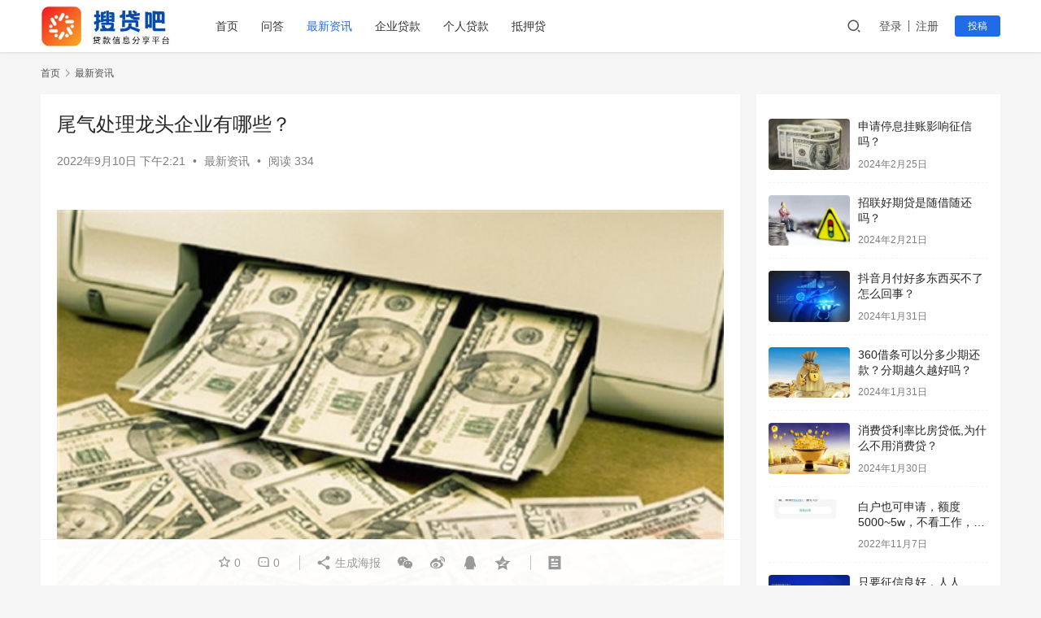

--- FILE ---
content_type: text/html; charset=UTF-8
request_url: https://www.soudai8.com/101411680.html
body_size: 15408
content:
<!DOCTYPE html>
<html lang="zh-CN">
<head>
    <meta charset="UTF-8">
    <meta http-equiv="Content-Security-Policy" content="upgrade-insecure-requests">
    <meta http-equiv="X-UA-Compatible" content="IE=edge,chrome=1">
    <meta name="renderer" content="webkit">
    <meta name="viewport" content="width=device-width,initial-scale=1.0,user-scalable=no,maximum-scale=1,viewport-fit=cover">
    <title>尾气处理龙头企业有哪些？-搜贷吧_网贷口子_新口子秒批贷款_好下款网贷口子_网贷口子发布平台</title>
    <meta name="description" content="尾气处理龙头企业有：龙蟠科技：从事车用环保精细化学品的研发、生产和销售。历经十余年的发展，公司以润滑油节能环保最优化技术（ECO技术）、氮氧化合物排放控制技术（DeNOx技术）、挥发性有机物净化技术（VOC-Free技术）三大核心技术体系为依托，已形成集润滑油、发动机冷却液、柴油发动机尾气处理液、车用养护品等于一体的车..." />
<meta property="og:type" content="article" />
<meta property="og:url" content="https://www.soudai8.com/101411680.html" />
<meta property="og:site_name" content="搜贷吧_网贷口子_新口子秒批贷款_好下款网贷口子_网贷口子发布平台" />
<meta property="og:title" content="尾气处理龙头企业有哪些？" />
<meta property="og:image" content="https://www.soudai8.com/wp-content/uploads/2022/08/b375eab2e67f1921ffcd927816d37535.jpg" />
<meta property="og:description" content="尾气处理龙头企业有：龙蟠科技：从事车用环保精细化学品的研发、生产和销售。历经十余年的发展，公司以润滑油节能环保最优化技术（ECO技术）、氮氧化合物排放控制技术（DeNOx技术）、挥发性有机物净化技术（VOC-Free技术）三大核心技术体系为依托，已形成集润滑油、发动机冷却液、柴油发动机尾气处理液、车用养护品等于一体的车..." />
<link rel="canonical" href="https://www.soudai8.com/101411680.html" />
<meta name="applicable-device" content="pc,mobile" />
<meta http-equiv="Cache-Control" content="no-transform" />
<link rel="shortcut icon" href="https://www.soudai8.com/wp-content/uploads/2022/11/2022111601375133.png" />
<link rel='stylesheet' id='stylesheet-css'  href='//www.soudai8.com/wp-content/uploads/wpcom/style.6.9.4.1756175806.css?ver=6.9.4' type='text/css' media='all' />
<link rel='stylesheet' id='remixicon-css'  href='https://www.soudai8.com/wp-content/themes/justnews/themer/assets/css/remixicon-2.5.0.min.css?ver=2.5.0' type='text/css' media='all' />
<link rel='stylesheet' id='font-awesome-css'  href='https://www.soudai8.com/wp-content/themes/justnews/themer/assets/css/font-awesome.css?ver=6.9.4' type='text/css' media='all' />
<link rel='stylesheet' id='wp-block-library-css'  href='https://www.soudai8.com/wp-includes/css/dist/block-library/style.min.css?ver=6.0.11' type='text/css' media='all' />
<style id='global-styles-inline-css' type='text/css'>
body{--wp--preset--color--black: #000000;--wp--preset--color--cyan-bluish-gray: #abb8c3;--wp--preset--color--white: #ffffff;--wp--preset--color--pale-pink: #f78da7;--wp--preset--color--vivid-red: #cf2e2e;--wp--preset--color--luminous-vivid-orange: #ff6900;--wp--preset--color--luminous-vivid-amber: #fcb900;--wp--preset--color--light-green-cyan: #7bdcb5;--wp--preset--color--vivid-green-cyan: #00d084;--wp--preset--color--pale-cyan-blue: #8ed1fc;--wp--preset--color--vivid-cyan-blue: #0693e3;--wp--preset--color--vivid-purple: #9b51e0;--wp--preset--gradient--vivid-cyan-blue-to-vivid-purple: linear-gradient(135deg,rgba(6,147,227,1) 0%,rgb(155,81,224) 100%);--wp--preset--gradient--light-green-cyan-to-vivid-green-cyan: linear-gradient(135deg,rgb(122,220,180) 0%,rgb(0,208,130) 100%);--wp--preset--gradient--luminous-vivid-amber-to-luminous-vivid-orange: linear-gradient(135deg,rgba(252,185,0,1) 0%,rgba(255,105,0,1) 100%);--wp--preset--gradient--luminous-vivid-orange-to-vivid-red: linear-gradient(135deg,rgba(255,105,0,1) 0%,rgb(207,46,46) 100%);--wp--preset--gradient--very-light-gray-to-cyan-bluish-gray: linear-gradient(135deg,rgb(238,238,238) 0%,rgb(169,184,195) 100%);--wp--preset--gradient--cool-to-warm-spectrum: linear-gradient(135deg,rgb(74,234,220) 0%,rgb(151,120,209) 20%,rgb(207,42,186) 40%,rgb(238,44,130) 60%,rgb(251,105,98) 80%,rgb(254,248,76) 100%);--wp--preset--gradient--blush-light-purple: linear-gradient(135deg,rgb(255,206,236) 0%,rgb(152,150,240) 100%);--wp--preset--gradient--blush-bordeaux: linear-gradient(135deg,rgb(254,205,165) 0%,rgb(254,45,45) 50%,rgb(107,0,62) 100%);--wp--preset--gradient--luminous-dusk: linear-gradient(135deg,rgb(255,203,112) 0%,rgb(199,81,192) 50%,rgb(65,88,208) 100%);--wp--preset--gradient--pale-ocean: linear-gradient(135deg,rgb(255,245,203) 0%,rgb(182,227,212) 50%,rgb(51,167,181) 100%);--wp--preset--gradient--electric-grass: linear-gradient(135deg,rgb(202,248,128) 0%,rgb(113,206,126) 100%);--wp--preset--gradient--midnight: linear-gradient(135deg,rgb(2,3,129) 0%,rgb(40,116,252) 100%);--wp--preset--duotone--dark-grayscale: url('#wp-duotone-dark-grayscale');--wp--preset--duotone--grayscale: url('#wp-duotone-grayscale');--wp--preset--duotone--purple-yellow: url('#wp-duotone-purple-yellow');--wp--preset--duotone--blue-red: url('#wp-duotone-blue-red');--wp--preset--duotone--midnight: url('#wp-duotone-midnight');--wp--preset--duotone--magenta-yellow: url('#wp-duotone-magenta-yellow');--wp--preset--duotone--purple-green: url('#wp-duotone-purple-green');--wp--preset--duotone--blue-orange: url('#wp-duotone-blue-orange');--wp--preset--font-size--small: 13px;--wp--preset--font-size--medium: 20px;--wp--preset--font-size--large: 36px;--wp--preset--font-size--x-large: 42px;}.has-black-color{color: var(--wp--preset--color--black) !important;}.has-cyan-bluish-gray-color{color: var(--wp--preset--color--cyan-bluish-gray) !important;}.has-white-color{color: var(--wp--preset--color--white) !important;}.has-pale-pink-color{color: var(--wp--preset--color--pale-pink) !important;}.has-vivid-red-color{color: var(--wp--preset--color--vivid-red) !important;}.has-luminous-vivid-orange-color{color: var(--wp--preset--color--luminous-vivid-orange) !important;}.has-luminous-vivid-amber-color{color: var(--wp--preset--color--luminous-vivid-amber) !important;}.has-light-green-cyan-color{color: var(--wp--preset--color--light-green-cyan) !important;}.has-vivid-green-cyan-color{color: var(--wp--preset--color--vivid-green-cyan) !important;}.has-pale-cyan-blue-color{color: var(--wp--preset--color--pale-cyan-blue) !important;}.has-vivid-cyan-blue-color{color: var(--wp--preset--color--vivid-cyan-blue) !important;}.has-vivid-purple-color{color: var(--wp--preset--color--vivid-purple) !important;}.has-black-background-color{background-color: var(--wp--preset--color--black) !important;}.has-cyan-bluish-gray-background-color{background-color: var(--wp--preset--color--cyan-bluish-gray) !important;}.has-white-background-color{background-color: var(--wp--preset--color--white) !important;}.has-pale-pink-background-color{background-color: var(--wp--preset--color--pale-pink) !important;}.has-vivid-red-background-color{background-color: var(--wp--preset--color--vivid-red) !important;}.has-luminous-vivid-orange-background-color{background-color: var(--wp--preset--color--luminous-vivid-orange) !important;}.has-luminous-vivid-amber-background-color{background-color: var(--wp--preset--color--luminous-vivid-amber) !important;}.has-light-green-cyan-background-color{background-color: var(--wp--preset--color--light-green-cyan) !important;}.has-vivid-green-cyan-background-color{background-color: var(--wp--preset--color--vivid-green-cyan) !important;}.has-pale-cyan-blue-background-color{background-color: var(--wp--preset--color--pale-cyan-blue) !important;}.has-vivid-cyan-blue-background-color{background-color: var(--wp--preset--color--vivid-cyan-blue) !important;}.has-vivid-purple-background-color{background-color: var(--wp--preset--color--vivid-purple) !important;}.has-black-border-color{border-color: var(--wp--preset--color--black) !important;}.has-cyan-bluish-gray-border-color{border-color: var(--wp--preset--color--cyan-bluish-gray) !important;}.has-white-border-color{border-color: var(--wp--preset--color--white) !important;}.has-pale-pink-border-color{border-color: var(--wp--preset--color--pale-pink) !important;}.has-vivid-red-border-color{border-color: var(--wp--preset--color--vivid-red) !important;}.has-luminous-vivid-orange-border-color{border-color: var(--wp--preset--color--luminous-vivid-orange) !important;}.has-luminous-vivid-amber-border-color{border-color: var(--wp--preset--color--luminous-vivid-amber) !important;}.has-light-green-cyan-border-color{border-color: var(--wp--preset--color--light-green-cyan) !important;}.has-vivid-green-cyan-border-color{border-color: var(--wp--preset--color--vivid-green-cyan) !important;}.has-pale-cyan-blue-border-color{border-color: var(--wp--preset--color--pale-cyan-blue) !important;}.has-vivid-cyan-blue-border-color{border-color: var(--wp--preset--color--vivid-cyan-blue) !important;}.has-vivid-purple-border-color{border-color: var(--wp--preset--color--vivid-purple) !important;}.has-vivid-cyan-blue-to-vivid-purple-gradient-background{background: var(--wp--preset--gradient--vivid-cyan-blue-to-vivid-purple) !important;}.has-light-green-cyan-to-vivid-green-cyan-gradient-background{background: var(--wp--preset--gradient--light-green-cyan-to-vivid-green-cyan) !important;}.has-luminous-vivid-amber-to-luminous-vivid-orange-gradient-background{background: var(--wp--preset--gradient--luminous-vivid-amber-to-luminous-vivid-orange) !important;}.has-luminous-vivid-orange-to-vivid-red-gradient-background{background: var(--wp--preset--gradient--luminous-vivid-orange-to-vivid-red) !important;}.has-very-light-gray-to-cyan-bluish-gray-gradient-background{background: var(--wp--preset--gradient--very-light-gray-to-cyan-bluish-gray) !important;}.has-cool-to-warm-spectrum-gradient-background{background: var(--wp--preset--gradient--cool-to-warm-spectrum) !important;}.has-blush-light-purple-gradient-background{background: var(--wp--preset--gradient--blush-light-purple) !important;}.has-blush-bordeaux-gradient-background{background: var(--wp--preset--gradient--blush-bordeaux) !important;}.has-luminous-dusk-gradient-background{background: var(--wp--preset--gradient--luminous-dusk) !important;}.has-pale-ocean-gradient-background{background: var(--wp--preset--gradient--pale-ocean) !important;}.has-electric-grass-gradient-background{background: var(--wp--preset--gradient--electric-grass) !important;}.has-midnight-gradient-background{background: var(--wp--preset--gradient--midnight) !important;}.has-small-font-size{font-size: var(--wp--preset--font-size--small) !important;}.has-medium-font-size{font-size: var(--wp--preset--font-size--medium) !important;}.has-large-font-size{font-size: var(--wp--preset--font-size--large) !important;}.has-x-large-font-size{font-size: var(--wp--preset--font-size--x-large) !important;}
</style>
<script type='text/javascript' src='https://www.soudai8.com/wp-content/themes/justnews/themer/assets/js/jquery-3.6.0.min.js?ver=6.9.4' id='jquery-core-js'></script>
<script type='text/javascript' src='https://www.soudai8.com/wp-includes/js/jquery/jquery-migrate.min.js?ver=3.3.2' id='jquery-migrate-js'></script>
<link rel="EditURI" type="application/rsd+xml" title="RSD" href="https://www.soudai8.com/xmlrpc.php?rsd" />
<link rel="wlwmanifest" type="application/wlwmanifest+xml" href="https://www.soudai8.com/wp-includes/wlwmanifest.xml" /> 
<meta name="baidu_union_verify" content="4fe10f63b8d2e530b0e3aac48b057167">
<link rel="icon" href="https://www.soudai8.com/wp-content/uploads/2022/11/2022111601375133.png" sizes="32x32" />
<link rel="icon" href="https://www.soudai8.com/wp-content/uploads/2022/11/2022111601375133.png" sizes="192x192" />
<link rel="apple-touch-icon" href="https://www.soudai8.com/wp-content/uploads/2022/11/2022111601375133.png" />
<meta name="msapplication-TileImage" content="https://www.soudai8.com/wp-content/uploads/2022/11/2022111601375133.png" />
    <!--[if lte IE 11]><![endif]-->
</head>
<body class="post-template-default single single-post postid-11680 single-format-standard lang-cn el-boxed">
<header class="header">
    <div class="container clearfix">
        <div class="navbar-header">
            <button type="button" class="navbar-toggle collapsed" data-toggle="collapse" data-target=".navbar-collapse" aria-label="menu">
                <span class="icon-bar icon-bar-1"></span>
                <span class="icon-bar icon-bar-2"></span>
                <span class="icon-bar icon-bar-3"></span>
            </button>
                        <div class="logo">
                <a href="https://www.soudai8.com" rel="home"><img src="https://www.soudai8.com/wp-content/uploads/2022/11/logo2-1-e1655892157306.jpg" alt="搜贷吧_网贷口子_新口子秒批贷款_好下款网贷口子_网贷口子发布平台"></a>
            </div>
        </div>
        <div class="collapse navbar-collapse">
            <nav class="navbar-left primary-menu"><ul id="menu-menu" class="nav navbar-nav wpcom-adv-menu"><li class="shouye menu-item"><a href="https://www.soudai8.com">首页</a></li>
<li class="wenda menu-item"><a href="https://www.soudai8.com/wenda">问答</a></li>
<li class="zixun menu-item current-post-ancestor current-post-parent active"><a href="https://www.soudai8.com/category/zixun">最新资讯</a></li>
<li class="qiyedai menu-item"><a href="https://www.soudai8.com/category/qiyedai">企业贷款</a></li>
<li class="gerendai menu-item"><a href="https://www.soudai8.com/category/gerendai">个人贷款</a></li>
<li class="diyadai menu-item"><a href="https://www.soudai8.com/category/diyadai">抵押贷</a></li>
</ul></nav>            <div class="navbar-action pull-right">
                <div class="navbar-search-icon j-navbar-search"><i class="wpcom-icon wi"><svg aria-hidden="true"><use xlink:href="#wi-search"></use></svg></i></div>
                                                    <div id="j-user-wrap">
                        <a class="login" href="https://www.soudai8.com/2514613.html/dc2910464ece9a96a7d6d9fea92d35f9?modal-type=login">登录</a>
                        <a class="login register" href="https://www.soudai8.com/register?modal-type=register">注册</a>
                    </div>
                    <a class="btn btn-primary btn-xs publish" href="https://www.soudai8.com/?p=29">
                        投稿</a>
                                                </div>
            <form class="navbar-search" action="https://www.soudai8.com" method="get" role="search">
                <div class="navbar-search-inner">
                    <i class="wpcom-icon wi navbar-search-close"><svg aria-hidden="true"><use xlink:href="#wi-close"></use></svg></i>                    <input type="text" name="s" class="navbar-search-input" autocomplete="off" placeholder="输入关键词搜索..." value="">
                    <button class="navbar-search-btn" type="submit"><i class="wpcom-icon wi"><svg aria-hidden="true"><use xlink:href="#wi-search"></use></svg></i></button>
                </div>
            </form>
        </div><!-- /.navbar-collapse -->
    </div><!-- /.container -->
</header>
<div id="wrap">

    <div class="wrap container">
        <ol class="breadcrumb" vocab="https://schema.org/" typeof="BreadcrumbList"><li class="home" property="itemListElement" typeof="ListItem"><a href="https://www.soudai8.com" property="item" typeof="WebPage"><span property="name" class="hide">搜贷吧_网贷口子_新口子秒批贷款_好下款网贷口子_网贷口子发布平台</span>首页</a><meta property="position" content="1"></li><li property="itemListElement" typeof="ListItem"><i class="wpcom-icon wi"><svg aria-hidden="true"><use xlink:href="#wi-arrow-right-3"></use></svg></i><a href="https://www.soudai8.com/category/zixun" property="item" typeof="WebPage"><span property="name">最新资讯</span></a><meta property="position" content="2"></li></ol>        <main class="main">
                            <article id="post-11680" class="post-11680 post type-post status-publish format-standard hentry category-zixun entry">
                    <div class="entry-main">
                                                

                        
                        
                        <div class="entry-head">
                            <h1 class="entry-title">尾气处理龙头企业有哪些？</h1>
                            <div class="entry-info">
                                                                <time class="entry-date published" datetime="2022-09-10T14:21:13+08:00" pubdate>
                                    2022年9月10日 下午2:21                                </time>
                                <span class="dot">•</span>
                                <a href="https://www.soudai8.com/category/zixun" rel="category tag">最新资讯</a>                                                                        <span class="dot">•</span>
                                        <span>阅读 334</span>
                                                                </div>
                        </div>
                        

                                                <div class="entry-content">
                            
<p><div id="1fa17c42-116a-4d0f-be00-4f38a157f9f9" style="font-size:18px;margin:20px 0px;text-align:left;"><noscript><img alt="尾气处理龙头企业有哪些？" src="https://www.soudai8.com/wp-content/uploads/2022/08/b375eab2e67f1921ffcd927816d37535.jpg" title="" href="" style="width:100%"></noscript><img class="j-lazy" alt="尾气处理龙头企业有哪些？" src="https://www.soudai8.com/wp-content/themes/justnews/themer/assets/images/lazy.png" data-original="https://www.soudai8.com/wp-content/uploads/2022/08/b375eab2e67f1921ffcd927816d37535.jpg" title="" href="" style="width:100%"><p id="24d572a2-ab12-4c9a-a6b1-9dc982cc792c" style="font-weight:400;text-align:left;line-height:1.667;margin:20px 0px;font-size:18px;">尾气处理龙头企业有：</p><p id="0571ab31-9eac-4730-9127-264d030f41c8" style="font-weight:400;text-align:left;line-height:1.667;margin:20px 0px;font-size:18px;"><strong id="a8100db8-d031-499b-bc2e-f7d5fc74a3bc" style="font-size:18px;margin:20px 0px;font-weight:700;">龙蟠科技</strong>：从事车用环保精细化学品的研发、生产和销售。历经十余年的发展，公司以润滑油节能环保最优化技术（ECO技术）、氮氧化合物排放控制技术（DeNOx技术）、挥发性有机物净化技术（VOC-Free技术）三大核心技术体系为依托，已形成集润滑油、发动机冷却液、柴油发动机尾气处理液、车用养护品等于一体的车用环保精细化学品的产品体系，产品广泛应用于汽车整车制造、汽车后市场、工程机械等领域。</p><p id="9c9ddcd4-52d4-4271-b455-2272f91cb4e4" style="font-weight:400;text-align:left;line-height:1.667;margin:20px 0px;font-size:18px;"></p><p id="74795bff-e655-419f-ac83-7f96f3f46426" style="font-weight:400;text-align:left;line-height:1.667;margin:20px 0px;font-size:18px;"><strong id="5c9238f8-3365-4442-843e-3e997170515d" style="font-size:18px;margin:20px 0px;font-weight:700;">中自科技</strong>：公司是一家专注于环保催化剂的研发、生产和销售的高新技术企业，是我国移动污染源（机动车、非道路机械、船舶等）尾气处理催化剂领域的少数主要国产厂商之一，并积极探索其技术在氢燃料电池电催化剂等新能源领域的应用。</p><p id="bd9c265b-31c8-4f68-a2ee-27e3f1ef9090" style="font-weight:400;text-align:left;line-height:1.667;margin:20px 0px;font-size:18px;"><strong id="34674a7f-3233-4714-b1db-8010d857aed3" style="font-size:18px;margin:20px 0px;font-weight:700;">艾可蓝</strong>：公司主营业务为发动机尾气后处理产品及与大气相关产品的研发、生产和销售，报告期内主要产品包括柴油机选择性催化还原器型产品（SCR）、柴油机颗粒捕集器型产品（DPF）、汽油机三元催化剂/器（TWC）等产品，同时形成小规模的VOCs废气治理设备收入。</p><p id="83e208c5-deb0-4f8c-b57a-4a43f4caf3d0" style="font-weight:400;text-align:left;line-height:1.667;margin:20px 0px;font-size:18px;"><strong id="51dc49d1-785c-4bb5-b01e-d7296e5b1efc" style="font-size:18px;margin:20px 0px;font-weight:700;">奥福环保</strong>：专注于蜂窝陶瓷技术的研发与应用，以此为基础面向大气污染治理领域为客户提供蜂窝陶瓷系列产品及以蜂窝陶瓷为核心部件的工业废气处理设备。</p><p id="20132f68-0f59-4bc5-9997-efe789e110b1" style="font-weight:400;text-align:left;line-height:1.667;margin:20px 0px;font-size:18px;"><strong id="5835a2f0-a082-4040-9f32-3966e1bc6a8f" style="font-size:18px;margin:20px 0px;font-weight:700;">国瓷材料</strong>：公司主要从事各类高端新材料，重点是高端功能陶瓷材料的研发、生产和销售，主要产品包括电子陶瓷材料、催化材料、生物医疗材料及其他材料，应用领域涵盖电子信息和通讯领域、汽车尾气催化领域、生物医疗领域等现代高科技领域。公司紧紧围绕新材料这一核心业务，利用自身的技术优势持续深耕细作，充分发挥在新材料制备方面掌握的一系列核心技术，持续不断的进行新材料的研发、生产。</p><p id="4bfa70ff-e1da-4bec-b520-7460ca951845" style="font-weight:400;text-align:left;line-height:1.667;margin:20px 0px;font-size:18px;"><strong id="d07a23f0-bb63-4bdd-b47c-d0a91cc9a79d" style="font-size:18px;margin:20px 0px;font-weight:700;">隆盛科技</strong>：公司主营业务为发动机废气再循环（EGR）系统的研发、生产和销售，主要产品为发动机废气再循环（EGR）系统产品，包括EGR阀、控制单元（ECU）、传感器、EGR冷却器等。</p></div></p>
                                                                                </div>

                        <div class="entry-tag"></div>
                        <div class="entry-action">
                            <div class="btn-zan" data-id="11680"><i class="wpcom-icon wi"><svg aria-hidden="true"><use xlink:href="#wi-thumb-up-fill"></use></svg></i> 赞 <span class="entry-action-num">(0)</span></div>

                                                    </div>

                        <div class="entry-bar">
                            <div class="entry-bar-inner clearfix">
                                                                <div class="info text-center">
                                    <div class="info-item meta">
                                                                                    <a class="meta-item j-heart" href="javascript:;" data-id="11680"><i class="wpcom-icon wi"><svg aria-hidden="true"><use xlink:href="#wi-star"></use></svg></i> <span class="data">0</span></a>                                        <a class="meta-item" href="#comments"><i class="wpcom-icon wi"><svg aria-hidden="true"><use xlink:href="#wi-comment"></use></svg></i> <span class="data">0</span></a>                                                                            </div>
                                    <div class="info-item share">
                                        <a class="meta-item mobile j-mobile-share" href="javascript:;" data-id="11680" data-qrcode="https://www.soudai8.com/101411680.html"><i class="wpcom-icon wi"><svg aria-hidden="true"><use xlink:href="#wi-share"></use></svg></i> 生成海报</a>
                                                                                    <a class="meta-item wechat" data-share="wechat" target="_blank" rel="nofollow" href="#">
                                                <i class="wpcom-icon wi"><svg aria-hidden="true"><use xlink:href="#wi-wechat"></use></svg></i>                                            </a>
                                                                                    <a class="meta-item weibo" data-share="weibo" target="_blank" rel="nofollow" href="#">
                                                <i class="wpcom-icon wi"><svg aria-hidden="true"><use xlink:href="#wi-weibo"></use></svg></i>                                            </a>
                                                                                    <a class="meta-item qq" data-share="qq" target="_blank" rel="nofollow" href="#">
                                                <i class="wpcom-icon wi"><svg aria-hidden="true"><use xlink:href="#wi-qq"></use></svg></i>                                            </a>
                                                                                    <a class="meta-item qzone" data-share="qzone" target="_blank" rel="nofollow" href="#">
                                                <i class="wpcom-icon wi"><svg aria-hidden="true"><use xlink:href="#wi-qzone"></use></svg></i>                                            </a>
                                                                            </div>
                                    <div class="info-item act">
                                        <a href="javascript:;" id="j-reading"><i class="wpcom-icon wi"><svg aria-hidden="true"><use xlink:href="#wi-article"></use></svg></i></a>
                                    </div>
                                </div>
                            </div>
                        </div>
                    </div>
                    

                                        
                                            <div class="entry-related-posts">
                            <h3 class="entry-related-title">相关推荐</h3><ul class="entry-related cols-3 post-loop post-loop-default"><li class="item">
        <div class="item-img">
        <a class="item-img-inner" href="https://www.soudai8.com/031037475.html" title="碳中和相关股票有哪些" target="_blank" rel="bookmark">
            <img width="480" height="300" src="https://www.soudai8.com/wp-content/themes/justnews/themer/assets/images/lazy.png" class="attachment-default size-default wp-post-image j-lazy" alt="碳中和相关股票有哪些" data-original="https://www.soudai8.com/wp-content/uploads/2022/08/72452429702ef0be7ed5f91d658668ae-480x300.jpg" />        </a>
                <a class="item-category" href="https://www.soudai8.com/category/zixun" target="_blank">最新资讯</a>
            </div>
        <div class="item-content">
                <h4 class="item-title">
            <a href="https://www.soudai8.com/031037475.html" target="_blank" rel="bookmark">
                                 碳中和相关股票有哪些            </a>
        </h4>
        <div class="item-excerpt">
            <p>碳中和无疑是近年来金融市场上的一个热门话题，这也成为了股市中的一个热门赛道，而且近日，首批碳中和ETF也正式获批。那么对于想要投资股票的投资者来说，碳中和相关股票有哪些？这我们就可以参考一下碳中和指数的十大重仓股，以及同花顺的碳中和概念股。 【1】碳中和概念股 截至目前，同花顺的碳中和概念股共126只，这里仅列举前30只。 【2】中证上海环交所碳中和指数十大&#8230;</p>
        </div>
        <div class="item-meta">
                                    <span class="item-meta-li date">2022年11月3日</span>
            <div class="item-meta-right">
                <span class="item-meta-li views" title="阅读数"><i class="wpcom-icon wi"><svg aria-hidden="true"><use xlink:href="#wi-eye"></use></svg></i>367</span>            </div>
        </div>
    </div>
</li>
<li class="item">
        <div class="item-img">
        <a class="item-img-inner" href="https://www.soudai8.com/121530374.html" title="装修贷能够刷二维码支付吗？试一下不就清晰了" target="_blank" rel="bookmark">
            <img class="j-lazy" src="https://www.soudai8.com/wp-content/themes/justnews/themer/assets/images/lazy.png" data-original="https://www.soudai8.com/wp-content/uploads/2022/08/da07a0164af33d43c2eb40c0e6b6d2f3-480x300.jpg" width="480" height="300" alt="装修贷能够刷二维码支付吗？试一下不就清晰了">        </a>
                <a class="item-category" href="https://www.soudai8.com/category/zixun" target="_blank">最新资讯</a>
            </div>
        <div class="item-content">
                <h4 class="item-title">
            <a href="https://www.soudai8.com/121530374.html" target="_blank" rel="bookmark">
                                 装修贷能够刷二维码支付吗？试一下不就清晰了            </a>
        </h4>
        <div class="item-excerpt">
            <p>很多人贷款购房后没钱去室内装修，会去申请办理金融机构的装修贷款。贷款取得成功后金融机构会把钱打进给予的储蓄卡里，或是是给贷款人配一张室内装修分期付款卡，贷款人用这张卡上的钱来付款装修预算。那么，装修贷能够刷二维码支付吗？这儿就来简易讲解下。 装修贷可以刷二维码支付吗？ 装修贷款是金融机构给住房贷款顾客发布的用于室内装修的贷款，一般在住房贷款金融机构申请办理就&#8230;</p>
        </div>
        <div class="item-meta">
                                    <span class="item-meta-li date">2022年10月12日</span>
            <div class="item-meta-right">
                <span class="item-meta-li views" title="阅读数"><i class="wpcom-icon wi"><svg aria-hidden="true"><use xlink:href="#wi-eye"></use></svg></i>1.5K</span>            </div>
        </div>
    </div>
</li>
<li class="item">
        <div class="item-img">
        <a class="item-img-inner" href="https://www.soudai8.com/041064512.html" title="建设银行抵押车贷款需要扣车嘛？建行汽车抵押贷款条件是什么？" target="_blank" rel="bookmark">
            <img class="j-lazy" src="https://www.soudai8.com/wp-content/themes/justnews/themer/assets/images/lazy.png" data-original="https://www.soudai8.com/wp-content/uploads/2022/08/d8c44990a944dbd35ef8e411158302aa-480x300.jpg" width="480" height="300" alt="建设银行抵押车贷款需要扣车嘛？建行汽车抵押贷款条件是什么？">        </a>
                <a class="item-category" href="https://www.soudai8.com/category/zixun" target="_blank">最新资讯</a>
            </div>
        <div class="item-content">
                <h4 class="item-title">
            <a href="https://www.soudai8.com/041064512.html" target="_blank" rel="bookmark">
                                 建设银行抵押车贷款需要扣车嘛？建行汽车抵押贷款条件是什么？            </a>
        </h4>
        <div class="item-excerpt">
            <p>随着我国的汽车市场保有量连年创新高，办理汽车抵押贷款的人也是越来越多，毕竟比起房屋抵押贷款来说，汽车抵押贷款期限更短、更适合短期的资金周转。在建设银行抵押车贷款需要扣车嘛？建行汽车抵押贷款条件是什么呢？ 建设银行抵押车贷款需要扣车嘛？ 首先，在建设银行银行办理抵押车贷款不需要扣车，车主需要提供抵押车相关证件给银行，也就是所谓的押证不押车。 其次，大家在建设银&#8230;</p>
        </div>
        <div class="item-meta">
                                    <span class="item-meta-li date">2023年2月4日</span>
            <div class="item-meta-right">
                <span class="item-meta-li views" title="阅读数"><i class="wpcom-icon wi"><svg aria-hidden="true"><use xlink:href="#wi-eye"></use></svg></i>437</span>            </div>
        </div>
    </div>
</li>
<li class="item">
        <div class="item-img">
        <a class="item-img-inner" href="https://www.soudai8.com/201068802.html" title="一万公积金能贷多少钱？如何获得高额度的贷款？" target="_blank" rel="bookmark">
            <img class="j-lazy" src="https://www.soudai8.com/wp-content/themes/justnews/themer/assets/images/lazy.png" data-original="https://www.soudai8.com/wp-content/uploads/2022/08/50d1a734e4728d51ae1a004266715645-480x300.jpg" width="480" height="300" alt="一万公积金能贷多少钱？如何获得高额度的贷款？">        </a>
                <a class="item-category" href="https://www.soudai8.com/category/zixun" target="_blank">最新资讯</a>
            </div>
        <div class="item-content">
                <h4 class="item-title">
            <a href="https://www.soudai8.com/201068802.html" target="_blank" rel="bookmark">
                                 一万公积金能贷多少钱？如何获得高额度的贷款？            </a>
        </h4>
        <div class="item-excerpt">
            <p>公积金贷款在中国一直是炙手可热的贷款方式，利用公积金贷款不仅可以享受较低的贷款利率，还能支付较低的首付比例。变相的说，个人将能节省更多的资金，买房也更加划算。不过，公积金贷款额度因人而异，一万元的公积金能贷多少钱呢?想要获得高额度的贷款怎么做? 一万公积金能贷多少钱 公积金贷款额度和很多因素有关，公积金账户余额只是其中一个，还包含个人的房产价值、还款能力以及&#8230;</p>
        </div>
        <div class="item-meta">
                                    <span class="item-meta-li date">2023年2月20日</span>
            <div class="item-meta-right">
                <span class="item-meta-li views" title="阅读数"><i class="wpcom-icon wi"><svg aria-hidden="true"><use xlink:href="#wi-eye"></use></svg></i>391</span>            </div>
        </div>
    </div>
</li>
<li class="item">
        <div class="item-img">
        <a class="item-img-inner" href="https://www.soudai8.com/271121128.html" title="2022借钱的平台100%能借到网贷口子有哪些？" target="_blank" rel="bookmark">
            <img class="j-lazy" src="https://www.soudai8.com/wp-content/themes/justnews/themer/assets/images/lazy.png" data-original="https://www.soudai8.com/wp-content/uploads/2022/08/283c546dd86fb93070d6e40ff8e2866a-480x300.jpg" width="480" height="300" alt="2022借钱的平台100%能借到网贷口子有哪些？">        </a>
                <a class="item-category" href="https://www.soudai8.com/category/zixun" target="_blank">最新资讯</a>
            </div>
        <div class="item-content">
                <h4 class="item-title">
            <a href="https://www.soudai8.com/271121128.html" target="_blank" rel="bookmark">
                                 2022借钱的平台100%能借到网贷口子有哪些？            </a>
        </h4>
        <div class="item-excerpt">
            <p>在新的一年来，网上的贷款平台愈来愈标准起来，以前我们凭身份证和手机号就能轻松愉快的借到钱，如今申请办理一些借款平台的需求愈来愈高，许多人被卡着审批那关没给放款。那样2022借钱的平台100%能借到网贷贷款口子有什么？下面小编就给大家整理了好几个100%成功率的网贷不看征信。 2022借钱的平台100%能借到的是: 1、黑猫贷 黑猫贷都是借钱的平台100%能借&#8230;</p>
        </div>
        <div class="item-meta">
                                    <span class="item-meta-li date">2022年9月27日</span>
            <div class="item-meta-right">
                <span class="item-meta-li views" title="阅读数"><i class="wpcom-icon wi"><svg aria-hidden="true"><use xlink:href="#wi-eye"></use></svg></i>353</span>            </div>
        </div>
    </div>
</li>
<li class="item">
        <div class="item-img">
        <a class="item-img-inner" href="https://www.soudai8.com/171671801.html" title="e招贷分期影响车贷吗" target="_blank" rel="bookmark">
            <img class="j-lazy" src="https://www.soudai8.com/wp-content/themes/justnews/themer/assets/images/lazy.png" data-original="https://www.soudai8.com/wp-content/uploads/2022/08/863696931569866-480x300.jpg" width="480" height="300" alt="e招贷分期影响车贷吗">        </a>
                <a class="item-category" href="https://www.soudai8.com/category/zixun" target="_blank">最新资讯</a>
            </div>
        <div class="item-content">
                <h4 class="item-title">
            <a href="https://www.soudai8.com/171671801.html" target="_blank" rel="bookmark">
                                 e招贷分期影响车贷吗            </a>
        </h4>
        <div class="item-excerpt">
            <p>市面上的小贷产品越来越多，对于银行来说，其实是瓜分了自己的客户。为了增加自己的市场竞争力，银行也随之推出了许多线上消费贷款产品，比如招行旗下的e招贷。 实际上，有e招贷是否会影响到借款人的车贷审批，完全取决于借款人本身的个人综合资质。在审批车贷时，金融机构看的是借款人的还款能力、负债率、社会地位、征信情况等。 每个人的综合资质都是不一样的，如果借款人的负债率&#8230;</p>
        </div>
        <div class="item-meta">
                                    <span class="item-meta-li date">2023年3月17日</span>
            <div class="item-meta-right">
                <span class="item-meta-li views" title="阅读数"><i class="wpcom-icon wi"><svg aria-hidden="true"><use xlink:href="#wi-eye"></use></svg></i>328</span>            </div>
        </div>
    </div>
</li>
<li class="item">
        <div class="item-img">
        <a class="item-img-inner" href="https://www.soudai8.com/211469337.html" title="申请工商银行房屋贷款好通过吗？具体需要满足什么条件呢？" target="_blank" rel="bookmark">
            <img width="480" height="300" src="https://www.soudai8.com/wp-content/themes/justnews/themer/assets/images/lazy.png" class="attachment-default size-default wp-post-image j-lazy" alt="申请工商银行房屋贷款好通过吗？具体需要满足什么条件呢？" loading="lazy" data-original="https://www.soudai8.com/wp-content/uploads/2022/07/2431a60ff8e2da0bc7484c8aa604d735-1-480x300.jpg" />        </a>
                <a class="item-category" href="https://www.soudai8.com/category/zixun" target="_blank">最新资讯</a>
            </div>
        <div class="item-content">
                <h4 class="item-title">
            <a href="https://www.soudai8.com/211469337.html" target="_blank" rel="bookmark">
                                 申请工商银行房屋贷款好通过吗？具体需要满足什么条件呢？            </a>
        </h4>
        <div class="item-excerpt">
            <p>虽然相对来说，商业银行的贷款审批会容易一些，但就资金量来说，依旧是国有银行更为充实些，尤其是当下接近年关的时候，各大银行都在不断收缩放款力度，所以为了能够顺利批下贷款，很多用户都会选择申请国有银行。那么就工商银行来说，想要申请房屋贷款会好通过吗?具体需要满足什么条件呢? 目前工商银行的个人房屋贷款基本上可以分为一手住房贷款和二手房贷款，其中一手房贷款也就是按&#8230;</p>
        </div>
        <div class="item-meta">
                                    <span class="item-meta-li date">2023年2月21日</span>
            <div class="item-meta-right">
                <span class="item-meta-li views" title="阅读数"><i class="wpcom-icon wi"><svg aria-hidden="true"><use xlink:href="#wi-eye"></use></svg></i>375</span>            </div>
        </div>
    </div>
</li>
<li class="item">
        <div class="item-img">
        <a class="item-img-inner" href="https://www.soudai8.com/161448852.html" title="农行房贷利率打几折？农行房贷扣款时间是几点？" target="_blank" rel="bookmark">
            <img width="480" height="300" src="https://www.soudai8.com/wp-content/themes/justnews/themer/assets/images/lazy.png" class="attachment-default size-default wp-post-image j-lazy" alt="农行房贷利率打几折？农行房贷扣款时间是几点？" loading="lazy" data-original="https://www.soudai8.com/wp-content/uploads/2022/08/7f9eb292fcf72dcc9836860f0005fe28-480x300.jpg" />        </a>
                <a class="item-category" href="https://www.soudai8.com/category/zixun" target="_blank">最新资讯</a>
            </div>
        <div class="item-content">
                <h4 class="item-title">
            <a href="https://www.soudai8.com/161448852.html" target="_blank" rel="bookmark">
                                 农行房贷利率打几折？农行房贷扣款时间是几点？            </a>
        </h4>
        <div class="item-excerpt">
            <p>申请房贷之前，借款人都喜欢提前去申贷银行咨询一下房贷相关的问题，比如房贷利率、房贷额度、房贷申请资料。不同银行对于这些房贷申请细则的规定也会不同，农行房贷利率打几折？农行房贷扣款时间是几点？一起来跟搜贷吧了解一下吧！ 农行房贷利率打几折？ 去农行申请房贷，是否有利率优惠，需要根据借款人的个人资质来看。根据各大银行的官网来看，农行最高可以给到8.5折的利率优惠&#8230;</p>
        </div>
        <div class="item-meta">
                                    <span class="item-meta-li date">2022年12月16日</span>
            <div class="item-meta-right">
                <span class="item-meta-li views" title="阅读数"><i class="wpcom-icon wi"><svg aria-hidden="true"><use xlink:href="#wi-eye"></use></svg></i>353</span>            </div>
        </div>
    </div>
</li>
<li class="item">
        <div class="item-img">
        <a class="item-img-inner" href="https://www.soudai8.com/271121160.html" title="无须审核500元秒贷平台有哪些?" target="_blank" rel="bookmark">
            <img class="j-lazy" src="https://www.soudai8.com/wp-content/themes/justnews/themer/assets/images/lazy.png" data-original="https://www.soudai8.com/wp-content/uploads/2022/08/b375eab2e67f1921ffcd927816d37535-480x300.jpg" width="480" height="300" alt="无须审核500元秒贷平台有哪些?">        </a>
                <a class="item-category" href="https://www.soudai8.com/category/zixun" target="_blank">最新资讯</a>
            </div>
        <div class="item-content">
                <h4 class="item-title">
            <a href="https://www.soudai8.com/271121160.html" target="_blank" rel="bookmark">
                                 无须审核500元秒贷平台有哪些?            </a>
        </h4>
        <div class="item-excerpt">
            <p>现如今贷款是十分便捷的资金周转方法，大额的借款更重要的是挑选金融机构，而日常日常生活一些小额贷款要求，很多人都会根据小额借贷去解决。那样不必审核借500块哪里能贷到呢？实际上500块的借款贷款口子有许多，要想小额借贷500元急需马上到账的，下面就来一起看看这些不必审核500元秒贷服务平台！ 2022借500元秒下借贷平台: 1、备用金 支付宝钱包备用金的额度&#8230;</p>
        </div>
        <div class="item-meta">
                                    <span class="item-meta-li date">2022年9月27日</span>
            <div class="item-meta-right">
                <span class="item-meta-li views" title="阅读数"><i class="wpcom-icon wi"><svg aria-hidden="true"><use xlink:href="#wi-eye"></use></svg></i>422</span>            </div>
        </div>
    </div>
</li>
<li class="item">
        <div class="item-img">
        <a class="item-img-inner" href="https://www.soudai8.com/221318398.html" title="怎样判断一个网贷平台靠不靠谱？" target="_blank" rel="bookmark">
            <img class="j-lazy" src="https://www.soudai8.com/wp-content/themes/justnews/themer/assets/images/lazy.png" data-original="https://www.soudai8.com/wp-content/uploads/2022/07/39-480x300.jpeg" width="480" height="300" alt="怎样判断一个网贷平台靠不靠谱？">        </a>
                <a class="item-category" href="https://www.soudai8.com/category/zixun" target="_blank">最新资讯</a>
            </div>
        <div class="item-content">
                <h4 class="item-title">
            <a href="https://www.soudai8.com/221318398.html" target="_blank" rel="bookmark">
                                 怎样判断一个网贷平台靠不靠谱？            </a>
        </h4>
        <div class="item-excerpt">
            <p>怎样判断一个网贷平台靠不靠谱？ 一、看环境 最先查询公司工商登记信息，到政府门户网站（公司信用信息系统），查企业的工商营业信息内容。公司股东是法人代表得话，就接着查证法人的信息内容，是不是在不诚信名册中等水平。如果公司宣传材料含有风险投资信息内容，可以去风险投资官方网站查询有关信息，检索相关信息，若也没有，就一定要谨慎了。 二、看客户 基本资料查看没什么问题&#8230;</p>
        </div>
        <div class="item-meta">
                                    <span class="item-meta-li date">2022年9月22日</span>
            <div class="item-meta-right">
                <span class="item-meta-li views" title="阅读数"><i class="wpcom-icon wi"><svg aria-hidden="true"><use xlink:href="#wi-eye"></use></svg></i>653</span>            </div>
        </div>
    </div>
</li>
</ul>                        </div>
                    
<div id="comments" class="entry-comments">
    	<div id="respond" class="comment-respond">
		<h3 id="reply-title" class="comment-reply-title">发表回复 <small><a rel="nofollow" id="cancel-comment-reply-link" href="/101411680.html#respond" style="display:none;"><i class="wpcom-icon wi"><svg aria-hidden="true"><use xlink:href="#wi-close"></use></svg></i></a></small></h3><form action="https://www.soudai8.com/wp-comments-post.php" method="post" id="commentform" class="comment-form" novalidate><p class="comment-notes"><span id="email-notes">您的电子邮箱地址不会被公开。</span> <span class="required-field-message" aria-hidden="true">必填项已用<span class="required" aria-hidden="true">*</span>标注</span></p><div class="comment-form-comment"><textarea id="comment" name="comment" class="required" rows="4" placeholder="写下你的评论…"></textarea><div class="comment-form-smile j-smilies" data-target="#comment"><i class="wpcom-icon wi smile-icon"><svg aria-hidden="true"><use xlink:href="#wi-emotion"></use></svg></i></div></div><div class="comment-form-author"><label for="author"><span class="required">*</span>昵称：</label><input id="author" name="author" type="text" value="" size="30" class="required"></div>
<div class="comment-form-email"><label for="email"><span class="required">*</span>邮箱：</label><input id="email" name="email" type="text" value="" class="required"></div>
<div class="comment-form-url"><label for="url">网址：</label><input id="url" name="url" type="text" value="" size="30"></div>
<label class="comment-form-cookies-consent"><input id="wp-comment-cookies-consent" name="wp-comment-cookies-consent" type="checkbox" value="yes"> 记住昵称、邮箱和网址，下次评论免输入</label>
<div class="form-submit"><button name="submit" type="submit" id="submit" class="btn btn-primary btn-xs submit">提交</button> <input type='hidden' name='comment_post_ID' value='11680' id='comment_post_ID' />
<input type='hidden' name='comment_parent' id='comment_parent' value='0' />
</div></form>	</div><!-- #respond -->
		</div><!-- .comments-area -->
                </article>
                    </main>
                    <aside class="sidebar">
                <div class="widget widget_post_thumb">            <ul>
                                    <li class="item">
                                                    <div class="item-img">
                                <a class="item-img-inner" href="https://www.soudai8.com/251198303.html" title="申请停息挂账影响征信吗？">
                                    <img width="480" height="300" src="https://www.soudai8.com/wp-content/themes/justnews/themer/assets/images/lazy.png" class="attachment-default size-default wp-post-image j-lazy" alt="申请停息挂账影响征信吗？" loading="lazy" data-original="https://www.soudai8.com/wp-content/uploads/2022/08/e778d17fc45edd50bbea74a0659c3221-480x300.jpg" />                                </a>
                            </div>
                                                <div class="item-content">
                            <p class="item-title"><a href="https://www.soudai8.com/251198303.html" title="申请停息挂账影响征信吗？">申请停息挂账影响征信吗？</a></p>
                            <p class="item-date">2024年2月25日</p>
                        </div>
                    </li>
                                    <li class="item">
                                                    <div class="item-img">
                                <a class="item-img-inner" href="https://www.soudai8.com/210098126.html" title="招联好期贷是随借随还吗？">
                                    <img width="480" height="300" src="https://www.soudai8.com/wp-content/themes/justnews/themer/assets/images/lazy.png" class="attachment-default size-default wp-post-image j-lazy" alt="招联好期贷是随借随还吗？" loading="lazy" data-original="https://www.soudai8.com/wp-content/uploads/2022/07/150120-1-480x300.jpg" />                                </a>
                            </div>
                                                <div class="item-content">
                            <p class="item-title"><a href="https://www.soudai8.com/210098126.html" title="招联好期贷是随借随还吗？">招联好期贷是随借随还吗？</a></p>
                            <p class="item-date">2024年2月21日</p>
                        </div>
                    </li>
                                    <li class="item">
                                                    <div class="item-img">
                                <a class="item-img-inner" href="https://www.soudai8.com/311097725.html" title="抖音月付好多东西买不了怎么回事？">
                                    <img width="480" height="300" src="https://www.soudai8.com/wp-content/themes/justnews/themer/assets/images/lazy.png" class="attachment-default size-default wp-post-image j-lazy" alt="抖音月付好多东西买不了怎么回事？" loading="lazy" data-original="https://www.soudai8.com/wp-content/uploads/2022/07/45-480x300.jpeg" />                                </a>
                            </div>
                                                <div class="item-content">
                            <p class="item-title"><a href="https://www.soudai8.com/311097725.html" title="抖音月付好多东西买不了怎么回事？">抖音月付好多东西买不了怎么回事？</a></p>
                            <p class="item-date">2024年1月31日</p>
                        </div>
                    </li>
                                    <li class="item">
                                                    <div class="item-img">
                                <a class="item-img-inner" href="https://www.soudai8.com/311097721.html" title="360借条可以分多少期还款？分期越久越好吗？">
                                    <img width="480" height="300" src="https://www.soudai8.com/wp-content/themes/justnews/themer/assets/images/lazy.png" class="attachment-default size-default wp-post-image j-lazy" alt="360借条可以分多少期还款？分期越久越好吗？" loading="lazy" data-original="https://www.soudai8.com/wp-content/uploads/2022/08/20200520160752584-480x300.jpg" />                                </a>
                            </div>
                                                <div class="item-content">
                            <p class="item-title"><a href="https://www.soudai8.com/311097721.html" title="360借条可以分多少期还款？分期越久越好吗？">360借条可以分多少期还款？分期越久越好吗？</a></p>
                            <p class="item-date">2024年1月31日</p>
                        </div>
                    </li>
                                    <li class="item">
                                                    <div class="item-img">
                                <a class="item-img-inner" href="https://www.soudai8.com/301097666.html" title="消费贷利率比房贷低,为什么不用消费贷？">
                                    <img width="480" height="300" src="https://www.soudai8.com/wp-content/themes/justnews/themer/assets/images/lazy.png" class="attachment-default size-default wp-post-image j-lazy" alt="消费贷利率比房贷低,为什么不用消费贷？" loading="lazy" data-original="https://www.soudai8.com/wp-content/uploads/2022/08/39e8911e66c00755cb5f4a64bf14c8e0-480x300.jpg" />                                </a>
                            </div>
                                                <div class="item-content">
                            <p class="item-title"><a href="https://www.soudai8.com/301097666.html" title="消费贷利率比房贷低,为什么不用消费贷？">消费贷利率比房贷低,为什么不用消费贷？</a></p>
                            <p class="item-date">2024年1月30日</p>
                        </div>
                    </li>
                                    <li class="item">
                                                    <div class="item-img">
                                <a class="item-img-inner" href="https://www.soudai8.com/071037857.html" title="白户也可申请，额度5000~5w，不看工作，不打电话，只要身份证">
                                    <img width="480" height="300" src="https://www.soudai8.com/wp-content/themes/justnews/themer/assets/images/lazy.png" class="attachment-default size-default wp-post-image j-lazy" alt="白户也可申请，额度5000~5w，不看工作，不打电话，只要身份证" loading="lazy" data-original="https://www.soudai8.com/wp-content/uploads/2022/11/2022110701590588-480x300.jpg" />                                </a>
                            </div>
                                                <div class="item-content">
                            <p class="item-title"><a href="https://www.soudai8.com/071037857.html" title="白户也可申请，额度5000~5w，不看工作，不打电话，只要身份证">白户也可申请，额度5000~5w，不看工作，不打电话，只要身份证</a></p>
                            <p class="item-date">2022年11月7日</p>
                        </div>
                    </li>
                                    <li class="item">
                                                    <div class="item-img">
                                <a class="item-img-inner" href="https://www.soudai8.com/040937571.html" title="只要征信良好，人人10000以内随便批，不限地区，不限男女，5分钟一单">
                                    <img width="480" height="300" src="https://www.soudai8.com/wp-content/themes/justnews/themer/assets/images/lazy.png" class="attachment-default size-default wp-post-image j-lazy" alt="只要征信良好，人人10000以内随便批，不限地区，不限男女，5分钟一单" loading="lazy" data-original="https://www.soudai8.com/wp-content/uploads/2022/11/2022110401155859-480x300.jpg" />                                </a>
                            </div>
                                                <div class="item-content">
                            <p class="item-title"><a href="https://www.soudai8.com/040937571.html" title="只要征信良好，人人10000以内随便批，不限地区，不限男女，5分钟一单">只要征信良好，人人10000以内随便批，不限地区，不限男女，5分钟一单</a></p>
                            <p class="item-date">2022年11月4日</p>
                        </div>
                    </li>
                                    <li class="item">
                                                    <div class="item-img">
                                <a class="item-img-inner" href="https://www.soudai8.com/030937456.html" title="史上最强秒贷，超大洪水，人人拿钱2000到10000，唯一要求芝麻分600以上">
                                    <img width="480" height="300" src="https://www.soudai8.com/wp-content/themes/justnews/themer/assets/images/lazy.png" class="attachment-default size-default wp-post-image j-lazy" alt="史上最强秒贷，超大洪水，人人拿钱2000到10000，唯一要求芝麻分600以上" loading="lazy" data-original="https://www.soudai8.com/wp-content/uploads/2022/11/2022110301363815-480x300.jpg" />                                </a>
                            </div>
                                                <div class="item-content">
                            <p class="item-title"><a href="https://www.soudai8.com/030937456.html" title="史上最强秒贷，超大洪水，人人拿钱2000到10000，唯一要求芝麻分600以上">史上最强秒贷，超大洪水，人人拿钱2000到10000，唯一要求芝麻分600以上</a></p>
                            <p class="item-date">2022年11月3日</p>
                        </div>
                    </li>
                                    <li class="item">
                                                    <div class="item-img">
                                <a class="item-img-inner" href="https://www.soudai8.com/021037269.html" title="营业执照商户贷，秒放款，增加营业执照提额，独家通道，产品升级，年龄20岁以，有营业执照，最高20万不打回访">
                                    <img width="480" height="300" src="https://www.soudai8.com/wp-content/themes/justnews/themer/assets/images/lazy.png" class="attachment-default size-default wp-post-image j-lazy" alt="营业执照商户贷，秒放款，增加营业执照提额，独家通道，产品升级，年龄20岁以，有营业执照，最高20万不打回访" loading="lazy" data-original="https://www.soudai8.com/wp-content/uploads/2022/11/2022110202144813-480x300.jpg" />                                </a>
                            </div>
                                                <div class="item-content">
                            <p class="item-title"><a href="https://www.soudai8.com/021037269.html" title="营业执照商户贷，秒放款，增加营业执照提额，独家通道，产品升级，年龄20岁以，有营业执照，最高20万不打回访">营业执照商户贷，秒放款，增加营业执照提额，独家通道，产品升级，年龄20岁以，有营业执照，最高20万不打回访</a></p>
                            <p class="item-date">2022年11月2日</p>
                        </div>
                    </li>
                                    <li class="item">
                                                    <div class="item-img">
                                <a class="item-img-inner" href="https://www.soudai8.com/010937130.html" title="24小时无限收，年龄20-50岁，不限资质，不限男女，人人5000起步，5分钟一单">
                                    <img width="480" height="300" src="https://www.soudai8.com/wp-content/themes/justnews/themer/assets/images/lazy.png" class="attachment-default size-default wp-post-image j-lazy" alt="24小时无限收，年龄20-50岁，不限资质，不限男女，人人5000起步，5分钟一单" loading="lazy" data-original="https://www.soudai8.com/wp-content/uploads/2022/11/2022110101070616-480x300.jpg" />                                </a>
                            </div>
                                                <div class="item-content">
                            <p class="item-title"><a href="https://www.soudai8.com/010937130.html" title="24小时无限收，年龄20-50岁，不限资质，不限男女，人人5000起步，5分钟一单">24小时无限收，年龄20-50岁，不限资质，不限男女，人人5000起步，5分钟一单</a></p>
                            <p class="item-date">2022年11月1日</p>
                        </div>
                    </li>
                            </ul>
        </div><div class="widget widget_tag_cloud"><h3 class="widget-title"><span>标签</span></h3><div class="tagcloud"><a href="https://www.soudai8.com/tag/360jietiao" class="tag-cloud-link tag-link-56 tag-link-position-1" style="font-size: 11.065693430657pt;" aria-label="360借条 (13个项目)">360借条</a>
<a href="https://www.soudai8.com/tag/jindongbaitiao" class="tag-cloud-link tag-link-60 tag-link-position-2" style="font-size: 11.065693430657pt;" aria-label="京东白条 (13个项目)">京东白条</a>
<a href="https://www.soudai8.com/tag/jintiao" class="tag-cloud-link tag-link-55 tag-link-position-3" style="font-size: 9.5328467153285pt;" aria-label="京东金条 (9个项目)">京东金条</a>
<a href="https://www.soudai8.com/tag/xinyongka" class="tag-cloud-link tag-link-116 tag-link-position-4" style="font-size: 11.065693430657pt;" aria-label="信用卡 (13个项目)">信用卡</a>
<a href="https://www.soudai8.com/tag/xinyongdaik" class="tag-cloud-link tag-link-69 tag-link-position-5" style="font-size: 9.9416058394161pt;" aria-label="信用贷款 (10个项目)">信用贷款</a>
<a href="https://www.soudai8.com/tag/jiebei" class="tag-cloud-link tag-link-89 tag-link-position-6" style="font-size: 12.802919708029pt;" aria-label="借呗 (20个项目)">借呗</a>
<a href="https://www.soudai8.com/tag/jiek" class="tag-cloud-link tag-link-108 tag-link-position-7" style="font-size: 17.401459854015pt;" aria-label="借款 (58个项目)">借款</a>
<a href="https://www.soudai8.com/tag/coushou" class="tag-cloud-link tag-link-93 tag-link-position-8" style="font-size: 11.065693430657pt;" aria-label="催收 (13个项目)">催收</a>
<a href="https://www.soudai8.com/tag/gongjitinda" class="tag-cloud-link tag-link-138 tag-link-position-9" style="font-size: 9.021897810219pt;" aria-label="公积金贷款 (8个项目)">公积金贷款</a>
<a href="https://www.soudai8.com/tag/fenqile" class="tag-cloud-link tag-link-28 tag-link-position-10" style="font-size: 9.9416058394161pt;" aria-label="分期乐 (10个项目)">分期乐</a>
<a href="https://www.soudai8.com/tag/zuxuedaikuan" class="tag-cloud-link tag-link-333 tag-link-position-11" style="font-size: 9.9416058394161pt;" aria-label="助学贷款 (10个项目)">助学贷款</a>
<a href="https://www.soudai8.com/tag/anyihua" class="tag-cloud-link tag-link-34 tag-link-position-12" style="font-size: 12.802919708029pt;" aria-label="安逸花 (20个项目)">安逸花</a>
<a href="https://www.soudai8.com/tag/duxiaoman" class="tag-cloud-link tag-link-94 tag-link-position-13" style="font-size: 9.5328467153285pt;" aria-label="度小满 (9个项目)">度小满</a>
<a href="https://www.soudai8.com/tag/zhengxin" class="tag-cloud-link tag-link-122 tag-link-position-14" style="font-size: 16.481751824818pt;" aria-label="征信 (47个项目)">征信</a>
<a href="https://www.soudai8.com/tag/weizhong" class="tag-cloud-link tag-link-68 tag-link-position-15" style="font-size: 8pt;" aria-label="微众银行 (6个项目)">微众银行</a>
<a href="https://www.soudai8.com/tag/weilidai" class="tag-cloud-link tag-link-67 tag-link-position-16" style="font-size: 13.007299270073pt;" aria-label="微粒贷 (21个项目)">微粒贷</a>
<a href="https://www.soudai8.com/tag/fangdai" class="tag-cloud-link tag-link-124 tag-link-position-17" style="font-size: 9.021897810219pt;" aria-label="房贷 (8个项目)">房贷</a>
<a href="https://www.soudai8.com/tag/tiqianhuakk" class="tag-cloud-link tag-link-61 tag-link-position-18" style="font-size: 8pt;" aria-label="提前还款 (6个项目)">提前还款</a>
<a href="https://www.soudai8.com/tag/zhfuba" class="tag-cloud-link tag-link-66 tag-link-position-19" style="font-size: 8pt;" aria-label="支付宝 (6个项目)">支付宝</a>
<a href="https://www.soudai8.com/tag/youqianhua" class="tag-cloud-link tag-link-118 tag-link-position-20" style="font-size: 9.9416058394161pt;" aria-label="有钱花 (10个项目)">有钱花</a>
<a href="https://www.soudai8.com/tag/xiaofeidai" class="tag-cloud-link tag-link-64 tag-link-position-21" style="font-size: 8pt;" aria-label="消费贷款 (6个项目)">消费贷款</a>
<a href="https://www.soudai8.com/tag/wangdai" class="tag-cloud-link tag-link-92 tag-link-position-22" style="font-size: 13.620437956204pt;" aria-label="网贷 (24个项目)">网贷</a>
<a href="https://www.soudai8.com/tag/zhimafn" class="tag-cloud-link tag-link-35 tag-link-position-23" style="font-size: 8.5109489051095pt;" aria-label="芝麻分 (7个项目)">芝麻分</a>
<a href="https://www.soudai8.com/tag/huabei" class="tag-cloud-link tag-link-63 tag-link-position-24" style="font-size: 12.189781021898pt;" aria-label="花呗 (17个项目)">花呗</a>
<a href="https://www.soudai8.com/tag/doudoduqian" class="tag-cloud-link tag-link-54 tag-link-position-25" style="font-size: 9.021897810219pt;" aria-label="豆豆钱 (8个项目)">豆豆钱</a>
<a href="https://www.soudai8.com/tag/daika" class="tag-cloud-link tag-link-58 tag-link-position-26" style="font-size: 22pt;" aria-label="贷款 (164个项目)">贷款</a>
<a href="https://www.soudai8.com/tag/daikauep" class="tag-cloud-link tag-link-96 tag-link-position-27" style="font-size: 8.5109489051095pt;" aria-label="贷款平台 (7个项目)">贷款平台</a>
<a href="https://www.soudai8.com/tag/chedai" class="tag-cloud-link tag-link-115 tag-link-position-28" style="font-size: 11.065693430657pt;" aria-label="车贷 (13个项目)">车贷</a>
<a href="https://www.soudai8.com/tag/yuqi" class="tag-cloud-link tag-link-112 tag-link-position-29" style="font-size: 14.43795620438pt;" aria-label="逾期 (29个项目)">逾期</a>
<a href="https://www.soudai8.com/tag/edue" class="tag-cloud-link tag-link-160 tag-link-position-30" style="font-size: 9.9416058394161pt;" aria-label="额度 (10个项目)">额度</a></div>
</div>            </aside>
            </div>
</div>
<footer class="footer width-footer-bar">
    <div class="container">
        <div class="clearfix">
                        <div class="footer-col footer-col-logo">
                <img src="https://www.soudai8.com/wp-content/uploads/2022/06/f6184c1f15880541c012f9fdfc46d8b5.png" alt="搜贷吧_网贷口子_新口子秒批贷款_好下款网贷口子_网贷口子发布平台">
            </div>
                        <div class="footer-col footer-col-copy">
                <ul class="footer-nav hidden-xs"><li id="menu-item-4123" class="shouye menu-item menu-item-4123"><a href="https://www.soudai8.com">首页</a></li>
<li id="menu-item-4155" class="wenda menu-item menu-item-4155"><a href="https://www.soudai8.com/wenda">问答</a></li>
<li id="menu-item-943" class="zixun menu-item current-post-ancestor current-menu-parent current-post-parent menu-item-943"><a href="https://www.soudai8.com/category/zixun">最新资讯</a></li>
<li id="menu-item-4598" class="qiyedai menu-item menu-item-4598"><a href="https://www.soudai8.com/category/qiyedai">企业贷款</a></li>
<li id="menu-item-4222" class="gerendai menu-item menu-item-4222"><a href="https://www.soudai8.com/category/gerendai">个人贷款</a></li>
<li id="menu-item-4221" class="diyadai menu-item menu-item-4221"><a href="https://www.soudai8.com/category/diyadai">抵押贷</a></li>
</ul>                <div class="copyright">
                    <p>网贷有风险，借款需谨慎！</p>
<p>防诈提示：凡是在放贷之前，以交纳“手续费、保证金、解冻费”等名义要求转款等的，都是诈骗行为！</p>
<p>免责声明：搜贷吧不承担任何由内容提供商提供的信息所引起的争议和法律责任！</p>
<p>搜贷吧为贷款信息分享平台，非借款公司，上述产品为整合互联网资源而获取最新借款产品资讯，不放款、不审核。如有相关问题请咨询所对应借款公司！</p>
<p>Copyright © 2022 搜贷吧 版权所有 <a href="https://beian.miit.gov.cn">粤ICP备2022053438号</a></p>
<p>&nbsp;</p>
                </div>
            </div>
            <div class="footer-col footer-col-sns">
                <div class="footer-sns">
                                                <a class="sns-wx" href="javascript:;" aria-label="icon">
                                <i class="wpcom-icon fa fa-address-book sns-icon"></i>                                <span style="background-image:url(https://www.soudai8.com/wp-content/uploads/2022/07/qrcode_for_gh_1c0451686ad6_258.jpg);"></span>                            </a>
                                        </div>
            </div>
        </div>
    </div>
</footer>
            <div class="action action-style-0 action-color-1 action-pos-1" style="bottom:120px;">
                                            </div>
                    <div class="footer-bar">
                                    <div class="fb-item">
                        <a href="http://www.soudai8.com">
                            <i class="wpcom-icon fa fa-home fb-item-icon"></i>                            <span>首页</span>
                        </a>
                    </div>
                                    <div class="fb-item">
                        <a href="https://www.soudai8.com/wp-content/uploads/2022/10/2022100313591787.jpg" class="j-footer-bar-icon">
                            <i class="wpcom-icon fa fa-address-book fb-item-icon"></i>                            <span>商务合作</span>
                        </a>
                    </div>
                            </div>
        <script type='text/javascript' id='main-js-extra'>
/* <![CDATA[ */
var _wpcom_js = {"webp":"","ajaxurl":"https:\/\/www.soudai8.com\/wp-admin\/admin-ajax.php","theme_url":"https:\/\/www.soudai8.com\/wp-content\/themes\/justnews","slide_speed":"5000","is_admin":"0","lightbox":"1","post_id":"11680","user_card_height":"356","poster":{"notice":"\u8bf7\u957f\u6309\u4fdd\u5b58\u56fe\u7247\uff0c\u5c06\u5185\u5bb9\u5206\u4eab\u7ed9\u66f4\u591a\u597d\u53cb","generating":"\u6b63\u5728\u751f\u6210\u6d77\u62a5\u56fe\u7247...","failed":"\u6d77\u62a5\u56fe\u7247\u751f\u6210\u5931\u8d25"},"video_height":"484","fixed_sidebar":"1","js_lang":{"page_loaded":"\u5df2\u7ecf\u5230\u5e95\u4e86","no_content":"\u6682\u65e0\u5185\u5bb9","load_failed":"\u52a0\u8f7d\u5931\u8d25\uff0c\u8bf7\u7a0d\u540e\u518d\u8bd5\uff01","login_desc":"\u60a8\u8fd8\u672a\u767b\u5f55\uff0c\u8bf7\u767b\u5f55\u540e\u518d\u8fdb\u884c\u76f8\u5173\u64cd\u4f5c\uff01","login_title":"\u8bf7\u767b\u5f55","login_btn":"\u767b\u5f55","reg_btn":"\u6ce8\u518c","copy_done":"\u590d\u5236\u6210\u529f\uff01","copy_fail":"\u6d4f\u89c8\u5668\u6682\u4e0d\u652f\u6301\u62f7\u8d1d\u529f\u80fd"},"login_url":"https:\/\/www.soudai8.com\/2514613.html\/dc2910464ece9a96a7d6d9fea92d35f9?modal-type=login","register_url":"https:\/\/www.soudai8.com\/register?modal-type=register","errors":{"require":"\u4e0d\u80fd\u4e3a\u7a7a","email":"\u8bf7\u8f93\u5165\u6b63\u786e\u7684\u7535\u5b50\u90ae\u7bb1","pls_enter":"\u8bf7\u8f93\u5165","password":"\u5bc6\u7801\u5fc5\u987b\u4e3a6~32\u4e2a\u5b57\u7b26","passcheck":"\u4e24\u6b21\u5bc6\u7801\u8f93\u5165\u4e0d\u4e00\u81f4","phone":"\u8bf7\u8f93\u5165\u6b63\u786e\u7684\u624b\u673a\u53f7\u7801","terms":"\u8bf7\u9605\u8bfb\u5e76\u540c\u610f\u6761\u6b3e","sms_code":"\u9a8c\u8bc1\u7801\u9519\u8bef","captcha_verify":"\u8bf7\u70b9\u51fb\u6309\u94ae\u8fdb\u884c\u9a8c\u8bc1","captcha_fail":"\u70b9\u51fb\u9a8c\u8bc1\u5931\u8d25\uff0c\u8bf7\u91cd\u8bd5","nonce":"\u968f\u673a\u6570\u6821\u9a8c\u5931\u8d25","req_error":"\u8bf7\u6c42\u5931\u8d25"},"follow_btn":"<i class=\"wpcom-icon wi\"><svg aria-hidden=\"true\"><use xlink:href=\"#wi-add\"><\/use><\/svg><\/i>\u5173\u6ce8","followed_btn":"\u5df2\u5173\u6ce8","user_card":"1"};
/* ]]> */
</script>
<script type='text/javascript' src='https://www.soudai8.com/wp-content/themes/justnews/js/main.js?ver=6.9.4' id='main-js'></script>
<script type='text/javascript' src='https://www.soudai8.com/wp-content/themes/justnews/themer/assets/js/icons-2.6.18.js?ver=6.9.4' id='wpcom-icons-js'></script>
<script type='text/javascript' src='https://www.soudai8.com/wp-includes/js/comment-reply.min.js?ver=6.0.11' id='comment-reply-js'></script>
<script>
var _hmt = _hmt || [];
(function() {
  var hm = document.createElement("script");
  hm.src = "https://hm.baidu.com/hm.js?42d423bb439cf18fb547f3f0c6cfed14";
  var s = document.getElementsByTagName("script")[0]; 
  s.parentNode.insertBefore(hm, s);
})();
</script>

    <script type="application/ld+json">
        {
            "@context": {
                "@context": {
                    "images": {
                      "@id": "http://schema.org/image",
                      "@type": "@id",
                      "@container": "@list"
                    },
                    "title": "http://schema.org/headline",
                    "description": "http://schema.org/description",
                    "pubDate": "http://schema.org/DateTime"
                }
            },
            "@id": "https://www.soudai8.com/101411680.html",
            "title": "尾气处理龙头企业有哪些？",
            "images": ["https://www.soudai8.com/wp-content/uploads/2022/08/b375eab2e67f1921ffcd927816d37535.jpg"],
            "description": "尾气处理龙头企业有： 龙蟠科技：从事车用环保精细化学品的研发、生产和销售。历经十余年的发展，公司以润滑油节能环保最优化技术（ECO技术）、氮氧化合物排放控制技术（DeNOx技术）、挥发性有机物净化技术（VOC-Free技术）三大核心技术体系...",
            "pubDate": "2022-09-10T14:21:13",
            "upDate": "2022-09-10T14:21:13"
        }
    </script>
        </body>
</html>